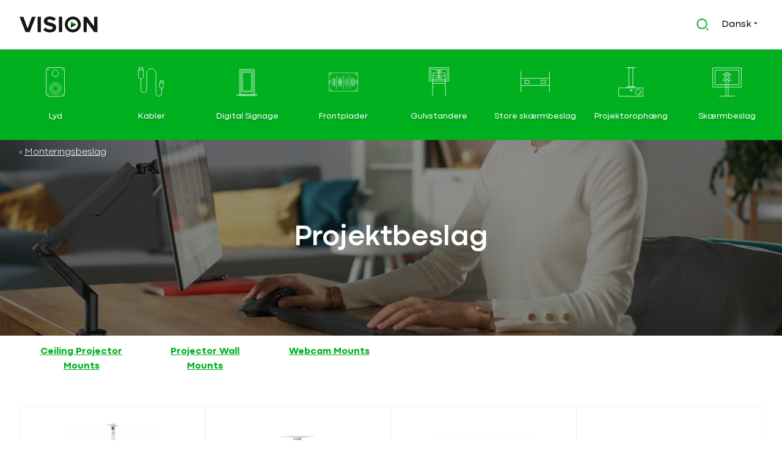

--- FILE ---
content_type: text/html; charset=UTF-8
request_url: https://visionaudiovisual.com/da/cat/projektbeslag
body_size: 10759
content:
<!DOCTYPE html>
<html lang="da">
<head>
<title>  Projektbeslag | Vision Audio Visual</title>
<meta name charset="utf-8">
<meta name http-equiv="x-ua-compatible" content="ie=edge">
<meta name="viewport" content="width=device-width, initial-scale=1, shrink-to-fit=no">
<meta name="csrf-token" content>
<link rel="alternate" hreflang="en" href="https://visionaudiovisual.com/en/cat/projector-mounts">
<meta property="og:locale:alternate" content="en_US">
<link rel="alternate" hreflang="da" href="https://visionaudiovisual.com/da/cat/projektbeslag">
<link rel="alternate" hreflang="nl" href="https://visionaudiovisual.com/nl/cat/projectorbeugels">
<meta property="og:locale:alternate" content="nl_NL">
<link rel="alternate" hreflang="fr" href="https://visionaudiovisual.com/fr/cat/projecteurs">
<meta property="og:locale:alternate" content="fr_FR">
<link rel="alternate" hreflang="de" href="https://visionaudiovisual.com/de/cat/projektorhalterungen">
<meta property="og:locale:alternate" content="de_DE">
<link rel="alternate" hreflang="it" href="https://visionaudiovisual.com/it/cat/supporti-per-proiettori">
<meta property="og:locale:alternate" content="it_IT">
<link rel="alternate" hreflang="pt" href="https://visionaudiovisual.com/pt/cat/suportes-para-projetores">
<meta property="og:locale:alternate" content="pt_PT">
<link rel="alternate" hreflang="es" href="https://visionaudiovisual.com/es/cat/soportes-para-proyectores">
<meta property="og:locale:alternate" content="es_ES">
<meta name="robots" content="max-snippet:-1, max-image-preview:large, max-video-preview:-1, notranslate">
<meta property="og:title" content="Projektbeslag">
<meta property="og:type" content="website">
<meta property="og:url" content="https://visionaudiovisual.com/da/cat/projektbeslag">
<meta name="description" content="List of products in the Projektbeslag category">
<meta property="og:description" content="List of products in the Projektbeslag category">
<meta property="og:locale" content="da_DA">
<meta property="og:site_name" content="Vision Audio Visual">
<meta property="og:locale" content="da">
<link rel="preconnect" href="//files.visionaudiovisual.com">
<link rel="preconnect" href="//ajax.cloudflare.com">
<link rel="preconnect" href="//f.vimeocdn.com">
<link rel="preconnect" href="//i.vimeocdn.com">
<link rel="preconnect" href="//player.vimeo.com">
<link rel="preconnect" href="//little-by-little-elastic.visionaudiovisual.com">
<!-- Livewire Styles --><style >[wire\:loading][wire\:loading], [wire\:loading\.delay][wire\:loading\.delay], [wire\:loading\.inline-block][wire\:loading\.inline-block], [wire\:loading\.inline][wire\:loading\.inline], [wire\:loading\.block][wire\:loading\.block], [wire\:loading\.flex][wire\:loading\.flex], [wire\:loading\.table][wire\:loading\.table], [wire\:loading\.grid][wire\:loading\.grid], [wire\:loading\.inline-flex][wire\:loading\.inline-flex] {display: none;}[wire\:loading\.delay\.none][wire\:loading\.delay\.none], [wire\:loading\.delay\.shortest][wire\:loading\.delay\.shortest], [wire\:loading\.delay\.shorter][wire\:loading\.delay\.shorter], [wire\:loading\.delay\.short][wire\:loading\.delay\.short], [wire\:loading\.delay\.default][wire\:loading\.delay\.default], [wire\:loading\.delay\.long][wire\:loading\.delay\.long], [wire\:loading\.delay\.longer][wire\:loading\.delay\.longer], [wire\:loading\.delay\.longest][wire\:loading\.delay\.longest] {display: none;}[wire\:offline][wire\:offline] {display: none;}[wire\:dirty]:not(textarea):not(input):not(select) {display: none;}:root {--livewire-progress-bar-color: #2299dd;}[x-cloak] {display: none !important;}</style>
<script data-cfasync="false" src="https://cdn.usefathom.com/script.js" data-site="NEZQSDBF" defer></script>
<script type="71dd087735c82ae0447032dd-text/javascript">
(function(c,l,a,r,i,t,y){
    c[a]=c[a]||function(){(c[a].q=c[a].q||[]).push(arguments)};
    t=l.createElement(r);t.async=1;t.src="https://www.clarity.ms/tag/"+i;
    y=l.getElementsByTagName(r)[0];y.parentNode.insertBefore(t,y);
})(window, document, "clarity", "script", "c9eb6g4pij");
</script>
<link rel="preload" as="style" href="https://visionaudiovisual.com/build/assets/app.a95d9829.css" /><link rel="modulepreload" href="https://visionaudiovisual.com/build/assets/app.475ac0b0.js" /><link rel="stylesheet" href="https://visionaudiovisual.com/build/assets/app.a95d9829.css" data-navigate-track="reload" /><script type="71dd087735c82ae0447032dd-module" src="https://visionaudiovisual.com/build/assets/app.475ac0b0.js" data-navigate-track="reload"></script></head>
<body class="font-sans antialiased pb-10 scrollbar scrollbar-thin scrollbar-thumb-gray-400 scrollbar-track-gray-100  environment-production" onbeforeunload="if (!window.__cfRLUnblockHandlers) return false; document.body.classList.add('page-loading');Array.from(document.getElementsByClassName('loading-indicator')).forEach((item)=>{item.classList.add('animate-pulse')})" data-cf-modified-71dd087735c82ae0447032dd-="">

  <h1 class="hidden">  Projektbeslag | Vision Audio Visual</h1>

  <header class="border-b py-4 print:hidden">
    <div x-data="{ activeSearch: false }" class="mx-auto lg:max-w-7xl px-4 sm:px-6 lg:px-8" @active-search.window="activeSearch = (document.body.classList.contains('breakpoint-xs') || document.body.classList.contains('breakpoint-sm')) && $event.detail;">
  <div class="flex items-center h-12">
    <div class="flex-initial mr-2 w-32" :class="{'hidden': activeSearch }">
      <a title="Click to go the frontpage" href="/da">
  <svg class="hover:opacity-75" width="100%" viewBox="0 0 156 32" fill="none" xmlns="http://www.w3.org/2000/svg">
    <path d="M113.313 15.9856H102.406V22.4202L113.313 15.9856Z" fill="#161616"/>
    <path d="M102.406 9.55095V15.9856H113.313L102.406 9.55095Z" fill="#00B01F"/>
    <path d="M11.9748 31.4229L0 0.46167H7.53111L16.1298 24.2957L24.6709 0.46167H32.202L20.2272 31.4229H11.9748Z" fill="#161616"/>
    <path d="M35.9819 31.4229V0.46167H42.5897V31.4229H35.9819Z" fill="#161616"/>
    <path d="M47.5239 27.0658L51.1019 22.0451C53.2949 24.3246 56.6709 26.229 60.9414 26.229C64.5771 26.229 66.3373 24.5554 66.3373 22.7953C66.3373 17.3129 48.505 21.064 48.505 9.43552C48.505 4.27051 52.9486 0 60.2489 0C65.1831 0 69.2516 1.4716 72.3102 4.32822L68.6457 9.14697C66.1353 6.83859 62.7881 5.77097 59.643 5.77097C56.8152 5.77097 55.2282 7.01172 55.2282 8.88728C55.2282 13.8215 73.0027 10.5031 73.0027 22.0739C73.0027 27.7295 68.9631 32 60.5952 32C54.6799 31.9711 50.4094 29.9802 47.5239 27.0658Z" fill="#161616"/>
    <path d="M78.4272 31.4229V0.46167H85.035V31.4229H78.4272Z" fill="#161616"/>
    <path d="M148.949 31.4229L134.175 11.2245V31.4229H127.567V0.46167H134.348L148.689 19.9098V0.46167H155.297V31.4229H148.949Z" fill="#161616"/>
    <path d="M106.301 5.74211C111.957 5.74211 116.544 10.33 116.544 15.9856C116.544 21.6411 111.957 26.229 106.301 26.229C100.645 26.229 96.0575 21.6411 96.0575 15.9856C96.0575 10.33 100.645 5.74211 106.301 5.74211ZM106.301 0C97.4714 0 90.3154 7.156 90.3154 15.9856C90.3154 24.8152 97.4714 31.9712 106.301 31.9712C115.131 31.9712 122.287 24.8152 122.287 15.9856C122.287 7.156 115.131 0 106.301 0Z" fill="#161616"/>
  </svg>
</a>    </div>
        <div class="flex-1" :class="{ 'flex-1': !activeSearch, 'flex-inital': activeSearch }">
    </div>
        <div class="flex-initial md:mr-2" :class="{ 'flex-initial': !activeSearch, 'flex-1': activeSearch }">
      <div wire:snapshot="{&quot;data&quot;:{&quot;language&quot;:[null,{&quot;class&quot;:&quot;App\\Models\\Language&quot;,&quot;key&quot;:2,&quot;s&quot;:&quot;mdl&quot;}],&quot;search&quot;:&quot;&quot;,&quot;search_action&quot;:&quot;https:\/\/visionaudiovisual.com\/da\/search&quot;,&quot;rows&quot;:6,&quot;listeners&quot;:[[&quot;resetSearch&quot;],{&quot;s&quot;:&quot;arr&quot;}],&quot;app_client_slug&quot;:null},&quot;memo&quot;:{&quot;id&quot;:&quot;WYSFEusWDpbWUvQjr7OR&quot;,&quot;name&quot;:&quot;layout.search&quot;,&quot;path&quot;:&quot;da\/cat\/projektbeslag&quot;,&quot;method&quot;:&quot;GET&quot;,&quot;children&quot;:[],&quot;scripts&quot;:[],&quot;assets&quot;:[],&quot;errors&quot;:[],&quot;locale&quot;:&quot;da&quot;},&quot;checksum&quot;:&quot;b1262f4aa3d942b21c91715e833532665a92191b32b93a398130f10f3a2adeb9&quot;}" wire:effects="{&quot;listeners&quot;:[&quot;resetSearch&quot;]}" wire:id="WYSFEusWDpbWUvQjr7OR" class="relative" x-data="{ activeSearch: false, popup: false, timer: null }">

  <div class="flex">
    <div class="flex-1">
      <form action="https://visionaudiovisual.com/da/search" method="get">
        <div class="w-full px-3 py-2 border border-transparent rounded-md flex items-center" @click="popup = true" @click.away="popup = false; activeSearch = false; $dispatch('active-search', activeSearch);" :class="{'border-gray-300 bg-gray-50 opacity-75': activeSearch, 'border-transparent': !activeSearch }" @keyup.escape.window="popup = false; activeSearch = false; $dispatch('active-search', activeSearch);$wire.resetSearch()">
          <div @click="activeSearch = true; popup = true; setTimeout(function () { $refs.searchInput.focus(); }, 150); $dispatch('active-search', activeSearch);" class="cursor-pointer text-green-500">
            <svg width="20" height="20" viewBox="0 0 28 28" fill="none" xmlns="http://www.w3.org/2000/svg">
              <path d="M12.6667 0.666668C19.2907 0.666668 24.6667 6.04267 24.6667 12.6667C24.6667 19.2907 19.2907 24.6667 12.6667 24.6667C6.04275 24.6667 0.666748 19.2907 0.666748 12.6667C0.666748 6.04267 6.04275 0.666668 12.6667 0.666668ZM12.6667 22C17.8227 22 22.0001 17.8227 22.0001 12.6667C22.0001 7.50933 17.8227 3.33333 12.6667 3.33333C7.50941 3.33333 3.33341 7.50933 3.33341 12.6667C3.33341 17.8227 7.50941 22 12.6667 22ZM23.9801 22.0947L27.7521 25.8653L25.8654 27.752L22.0947 23.98L23.9801 22.0947Z" fill="#00B01F"/>
            </svg>
          </div>
          <input x-ref="searchInput" wire:model.live="search" type="text" name="search" class="flex-1 ml-2 appearance-none placeholder-gray-400 bg-gray-50 opacity-75 focus:outline-none shadow-none text-sm w-full" placeholder="Indtast søgeord ..." value="" :class="{ 'hidden': ! activeSearch }" x-cloak>
          <div class="hidden" :class="{ 'hidden': ! activeSearch }">
            <button wire:click="resetSearch" @click="popup = false; activeSearch = false; $dispatch('active-search', activeSearch);" type="button" aria-label="Clear search" class="group flex-initial opacity-75 cursor-pointer">
              <svg class="ml-1 w-4 inline-block group-hover:opacity-100 group-hover:text-red-500" fill="currentColor" fill="currentColor" fill="currentColor" fill="currentColor" xmlns="http://www.w3.org/2000/svg" viewBox="0 0 512 512"><!-- Font Awesome Pro 5.15.3 by @fontawesome - https://fontawesome.com License - https://fontawesome.com/license (Commercial License) --><path d="M256 8C119 8 8 119 8 256s111 248 248 248 248-111 248-248S393 8 256 8zm121.6 313.1c4.7 4.7 4.7 12.3 0 17L338 377.6c-4.7 4.7-12.3 4.7-17 0L256 312l-65.1 65.6c-4.7 4.7-12.3 4.7-17 0L134.4 338c-4.7-4.7-4.7-12.3 0-17l65.6-65-65.6-65.1c-4.7-4.7-4.7-12.3 0-17l39.6-39.6c4.7-4.7 12.3-4.7 17 0l65 65.7 65.1-65.6c4.7-4.7 12.3-4.7 17 0l39.6 39.6c4.7 4.7 4.7 12.3 0 17L312 256l65.6 65.1z"/></svg>            </button>
          </div>
        </div>
      </form>
    </div>
  </div>

  </div>    </div>
            <div class="md:mr-2 flex-initial" :class="{ 'hidden': activeSearch }">
      <div class="relative whitespace-nowrap" x-data="{ popup: false }">
  <button class="cursor-pointer" @click="popup = ! popup">
    <span class="hidden md:inline-block">Dansk</span>
    <span class="inline-block md:hidden uppercase">da</span>
    <div class="inline-block py-1">
      <svg width="6" height="4" viewBox="0 0 6 4" fill="none" xmlns="http://www.w3.org/2000/svg">
        <path d="M0 0.833332L2.91667 3.75L5.83333 0.833332H0Z" fill="#161616"/>
      </svg>
    </div>
  </button>

  <div class="absolute z-10 right-0 transform mt-1 px-2 sm:px-0" @click.outside="popup = false" x-show="popup" x-cloak>
    <div class="rounded-md shadow-md ring-1 ring-black ring-opacity-5 overflow-hidden">
      <div class="relative bg-white p-1 text-sm">
        <ul class="space-y-2 p-2">
                              <li>
            <a href="https://visionaudiovisual.com/en/cat/projector-mounts" class="underline" hreflang="en"> <span class="hidden md:inline-block">English</span>
             <span class="inline-block md:hidden uppercase">en</span>
            </a>
          </li>
                    <li>
            <a href="https://visionaudiovisual.com/nl/cat/projectorbeugels" class="underline" hreflang="nl"> <span class="hidden md:inline-block">Nederlands</span>
             <span class="inline-block md:hidden uppercase">nl</span>
            </a>
          </li>
                    <li>
            <a href="https://visionaudiovisual.com/fr/cat/projecteurs" class="underline" hreflang="fr"> <span class="hidden md:inline-block">Français</span>
             <span class="inline-block md:hidden uppercase">fr</span>
            </a>
          </li>
                    <li>
            <a href="https://visionaudiovisual.com/de/cat/projektorhalterungen" class="underline" hreflang="de"> <span class="hidden md:inline-block">Deutsch</span>
             <span class="inline-block md:hidden uppercase">de</span>
            </a>
          </li>
                    <li>
            <a href="https://visionaudiovisual.com/it/cat/supporti-per-proiettori" class="underline" hreflang="it"> <span class="hidden md:inline-block">Italiano</span>
             <span class="inline-block md:hidden uppercase">it</span>
            </a>
          </li>
                    <li>
            <a href="https://visionaudiovisual.com/pt/cat/suportes-para-projetores" class="underline" hreflang="pt"> <span class="hidden md:inline-block">Português</span>
             <span class="inline-block md:hidden uppercase">pt</span>
            </a>
          </li>
                    <li>
            <a href="https://visionaudiovisual.com/es/cat/soportes-para-proyectores" class="underline" hreflang="es"> <span class="hidden md:inline-block">Español</span>
             <span class="inline-block md:hidden uppercase">es</span>
            </a>
          </li>
                            </ul>
      </div>
    </div>
  </div>
</div>    </div>
        <div x-data="{ showDisplayMenu: false, activeSearch: false }" class="flex-initial flex items-center pl-2 md:hidden" @active-search.window="activeSearch = $event.detail;" :class="{'hidden': activeSearch }">
      <button aria-label="Produkter" type="button" class="text-lg" :class="{ 'text-vision-green-light': showDisplayMenu, 'text-vision-gray': !showDisplayMenu }" @click="showDisplayMenu = !showDisplayMenu; $dispatch('display-menu', showDisplayMenu);">
        <svg class="ml-1 w-3 inline-block" fill="currentColor" xmlns="http://www.w3.org/2000/svg" viewBox="0 0 448 512"><!--! Font Awesome Pro 6.4.0 by @fontawesome - https://fontawesome.com License - https://fontawesome.com/license (Commercial License) Copyright 2023 Fonticons, Inc. --><path d="M0 96C0 78.3 14.3 64 32 64H416c17.7 0 32 14.3 32 32s-14.3 32-32 32H32C14.3 128 0 113.7 0 96zM0 256c0-17.7 14.3-32 32-32H416c17.7 0 32 14.3 32 32s-14.3 32-32 32H32c-17.7 0-32-14.3-32-32zM448 416c0 17.7-14.3 32-32 32H32c-17.7 0-32-14.3-32-32s14.3-32 32-32H416c17.7 0 32 14.3 32 32z"/></svg>      </button>
    </div>
    
      </div>
</div>  </header>

  <main>
        <div x-data="{ show: false }" class="hidden md:block bg-vision-green-light text-white py-4 print:hidden" @document-resize.window="show = !($event.detail.includes('-xs') || $event.detail.includes('-sm'))" @display-menu.window="show = $event.detail;" :class="{ 'hidden': !show }">
  <div class="mx-auto lg:max-w-7xl px-4">
    <ul class="grid grid-rows-2 sm:grid-rows-1 grid-cols-4 sm:grid-cols-8 gap-2 grid-flow-col text-center text-sm">
            <li class="group text-center py-2 border border-vision-green-light hover:border-vision-green-dark rounded-lg">
        <a href="/da/cat/audio" class="block p-1 rounded h-full w-full space-y-4">
          <div class="inline-block transition-opacity duration-500 ease-in-out group-hover:opacity-75">          
            <img src="https://visionaudiovisual.com/build/assets/Icon_Category-Audio.2dc28049.svg" class="h-12" alt="Lyd">
          </div>
          <div class="hidden md:block filter drop-shadow-lg group-hover:underline ">Lyd</div>
        </a>
      </li>
            <li class="group text-center py-2 border border-vision-green-light hover:border-vision-green-dark rounded-lg">
        <a href="/da/cat/cables" class="block p-1 rounded h-full w-full space-y-4">
          <div class="inline-block transition-opacity duration-500 ease-in-out group-hover:opacity-75">          
            <img src="https://visionaudiovisual.com/build/assets/Icon_Category-Cables.3b08d85c.svg" class="h-12" alt="Kabler">
          </div>
          <div class="hidden md:block filter drop-shadow-lg group-hover:underline ">Kabler</div>
        </a>
      </li>
            <li class="group text-center py-2 border border-vision-green-light hover:border-vision-green-dark rounded-lg">
        <a href="/da/cat/digital-signage" class="block p-1 rounded h-full w-full space-y-4">
          <div class="inline-block transition-opacity duration-500 ease-in-out group-hover:opacity-75">          
            <img src="https://visionaudiovisual.com/build/assets/Icon_Category-DigitalSignage.9c808858.svg" class="h-12" alt="Digital Signage">
          </div>
          <div class="hidden md:block filter drop-shadow-lg group-hover:underline ">Digital Signage</div>
        </a>
      </li>
            <li class="group text-center py-2 border border-vision-green-light hover:border-vision-green-dark rounded-lg">
        <a href="/da/cat/faceplates" class="block p-1 rounded h-full w-full space-y-4">
          <div class="inline-block transition-opacity duration-500 ease-in-out group-hover:opacity-75">          
            <img src="https://visionaudiovisual.com/build/assets/Icon_Category-Faceplates.1e3ccc02.svg" class="h-12" alt="Frontplader">
          </div>
          <div class="hidden md:block filter drop-shadow-lg group-hover:underline ">Frontplader</div>
        </a>
      </li>
            <li class="group text-center py-2 border border-vision-green-light hover:border-vision-green-dark rounded-lg">
        <a href="/da/cat/floor-stands-large-display-mounts" class="block p-1 rounded h-full w-full space-y-4">
          <div class="inline-block transition-opacity duration-500 ease-in-out group-hover:opacity-75">          
            <img src="https://visionaudiovisual.com/build/assets/Icon_Category-Floorstands.df5ef7ab.svg" class="h-12" alt="Gulvstandere">
          </div>
          <div class="hidden md:block filter drop-shadow-lg group-hover:underline ">Gulvstandere</div>
        </a>
      </li>
            <li class="group text-center py-2 border border-vision-green-light hover:border-vision-green-dark rounded-lg">
        <a href="/da/cat/large-display-mounts" class="block p-1 rounded h-full w-full space-y-4">
          <div class="inline-block transition-opacity duration-500 ease-in-out group-hover:opacity-75">          
            <img src="https://visionaudiovisual.com/build/assets/Icon_Category-LargeDisplayMounts.23efd877.svg" class="h-12" alt="Store skærmbeslag">
          </div>
          <div class="hidden md:block filter drop-shadow-lg group-hover:underline ">Store skærmbeslag</div>
        </a>
      </li>
            <li class="group text-center py-2 border border-vision-green-light hover:border-vision-green-dark rounded-lg">
        <a href="/da/cat/projector-mounts" class="block p-1 rounded h-full w-full space-y-4">
          <div class="inline-block transition-opacity duration-500 ease-in-out group-hover:opacity-75">          
            <img src="https://visionaudiovisual.com/build/assets/Icon_Category-ProjectorMounts.1f4e0f37.svg" class="h-12" alt="Projektorophæng">
          </div>
          <div class="hidden md:block filter drop-shadow-lg group-hover:underline ">Projektorophæng</div>
        </a>
      </li>
            <li class="group text-center py-2 border border-vision-green-light hover:border-vision-green-dark rounded-lg">
        <a href="/da/cat/monitor-mounts" class="block p-1 rounded h-full w-full space-y-4">
          <div class="inline-block transition-opacity duration-500 ease-in-out group-hover:opacity-75">          
            <img src="https://visionaudiovisual.com/build/assets/Icon_Category-MonitorMounts.596adad0.svg" class="h-12" alt="Skærmbeslag">
          </div>
          <div class="hidden md:block filter drop-shadow-lg group-hover:underline ">Skærmbeslag</div>
        </a>
      </li>
          </ul>
  </div>
</div>    
    

<div>
  <div wire:snapshot="{&quot;data&quot;:{&quot;language&quot;:[null,{&quot;class&quot;:&quot;App\\Models\\Language&quot;,&quot;key&quot;:2,&quot;s&quot;:&quot;mdl&quot;}],&quot;locale&quot;:null,&quot;appClient&quot;:null,&quot;category&quot;:[null,{&quot;class&quot;:&quot;App\\Models\\Category&quot;,&quot;key&quot;:9,&quot;s&quot;:&quot;mdl&quot;}],&quot;isApp&quot;:false,&quot;is_cable_category&quot;:false,&quot;is_mount_category&quot;:true,&quot;attribute_options&quot;:[[],{&quot;s&quot;:&quot;arr&quot;}],&quot;dropdown_options&quot;:[{&quot;vesa&quot;:[[],{&quot;s&quot;:&quot;arr&quot;}]},{&quot;s&quot;:&quot;arr&quot;}],&quot;disabled_options&quot;:[[],{&quot;s&quot;:&quot;arr&quot;}],&quot;applied_filters&quot;:[[],{&quot;s&quot;:&quot;arr&quot;}],&quot;connector_a&quot;:&quot;all&quot;,&quot;connector_b&quot;:&quot;all&quot;,&quot;length&quot;:&quot;all&quot;,&quot;colour&quot;:&quot;all&quot;,&quot;vesa&quot;:&quot;all&quot;,&quot;search&quot;:&quot;&quot;,&quot;is_searching&quot;:false,&quot;hideHeader&quot;:false,&quot;listeners&quot;:[[&quot;search&quot;,&quot;resetSearch&quot;],{&quot;s&quot;:&quot;arr&quot;}],&quot;app_client_slug&quot;:null,&quot;cable_connector_options&quot;:[[],{&quot;s&quot;:&quot;arr&quot;}],&quot;rows&quot;:16,&quot;paginators&quot;:[{&quot;page&quot;:1},{&quot;s&quot;:&quot;arr&quot;}]},&quot;memo&quot;:{&quot;id&quot;:&quot;87xeD8rKJoRHarOLDhSs&quot;,&quot;name&quot;:&quot;product.search&quot;,&quot;path&quot;:&quot;da\/cat\/projektbeslag&quot;,&quot;method&quot;:&quot;GET&quot;,&quot;children&quot;:[],&quot;scripts&quot;:[],&quot;assets&quot;:[],&quot;errors&quot;:[],&quot;locale&quot;:&quot;da&quot;},&quot;checksum&quot;:&quot;7344ab6f4678f6c4aeef87d418d0f0a02321e06d4eeceaa13f845585abfee9ce&quot;}" wire:effects="{&quot;url&quot;:{&quot;connector_a&quot;:{&quot;as&quot;:&quot;connector_a&quot;,&quot;use&quot;:&quot;push&quot;,&quot;alwaysShow&quot;:false,&quot;except&quot;:&quot;all&quot;},&quot;connector_b&quot;:{&quot;as&quot;:&quot;connector_b&quot;,&quot;use&quot;:&quot;push&quot;,&quot;alwaysShow&quot;:false,&quot;except&quot;:&quot;all&quot;},&quot;length&quot;:{&quot;as&quot;:&quot;length&quot;,&quot;use&quot;:&quot;push&quot;,&quot;alwaysShow&quot;:false,&quot;except&quot;:&quot;all&quot;},&quot;colour&quot;:{&quot;as&quot;:&quot;colour&quot;,&quot;use&quot;:&quot;push&quot;,&quot;alwaysShow&quot;:false,&quot;except&quot;:&quot;all&quot;},&quot;vesa&quot;:{&quot;as&quot;:&quot;vesa&quot;,&quot;use&quot;:&quot;push&quot;,&quot;alwaysShow&quot;:false,&quot;except&quot;:&quot;all&quot;},&quot;locale&quot;:{&quot;as&quot;:&quot;locale&quot;,&quot;use&quot;:&quot;push&quot;,&quot;alwaysShow&quot;:false,&quot;except&quot;:null},&quot;paginators.page&quot;:{&quot;as&quot;:&quot;page&quot;,&quot;use&quot;:&quot;push&quot;,&quot;alwaysShow&quot;:false,&quot;except&quot;:null}},&quot;listeners&quot;:[&quot;search&quot;,&quot;resetSearch&quot;]}" wire:id="87xeD8rKJoRHarOLDhSs">
      <div class="product-search-header-image bg-vision-green-dark text-white   bg-cover h-40 lg:h-80 bg-bottom   ">
    <div class="m-auto relative lg:max-w-7xl px-1 sm:px-6 lg:px-8  h-full flex  flex-col    ">
            <div class="absolute top-1 f-full z-10">
        <ul class="space-x-2">
                <li class="inline-block cursor-pointer text-xs sm:text-base">
          <a href="https://visionaudiovisual.com/da/cat/mounts" class="group font-light block p-1 hover:opacity-75">
            <span class="-ml-1"><svg class="w-1 inline-block" fill="currentColor" xmlns="http://www.w3.org/2000/svg" viewBox="0 0 256 512"><!--! Font Awesome Pro 6.4.0 by @fontawesome - https://fontawesome.com License - https://fontawesome.com/license (Commercial License) Copyright 2023 Fonticons, Inc. --><path d="M34.2 261.6c-1.3-1.4-2.2-3.5-2.2-5.6s.8-4.2 2.2-5.6L147.7 130.2c1.3-1.4 3.2-2.2 5.2-2.2c3.9 0 7.1 3.2 7.1 7.1l0 241.7c0 3.9-3.2 7.1-7.1 7.1c-2 0-3.8-.8-5.2-2.2L34.2 261.6zm-23.3 22L124.4 403.7c7.4 7.8 17.7 12.3 28.4 12.3c21.6 0 39.1-17.5 39.1-39.1l0-241.7c0-21.6-17.5-39.1-39.1-39.1c-10.8 0-21.1 4.4-28.5 12.3L10.9 228.4C3.9 235.9 0 245.8 0 256s3.9 20.1 10.9 27.6z"/></svg></span>
            <span class="underline group-hover:no-underline">
              Monteringsbeslag
            </span>
          </a>
        </li>
                </ul>
      </div>
      
            
      <div class="flex-1"></div> 

      <div class="flex-inital relative pt-8 sm:py-16">

        <h1 class="font-medium text-center z-0 text-3xl lg:text-5xl">
          Projektbeslag
        </h1>

                          
              </div>
      <div class="flex-1"></div>
    </div>
  </div>

   
  <style type="text/css">
    .product-search-header-image {
      background-image: url(https://visionaudiovisual.com/build/assets/Header-DeskMounts-Mobile.3abcff06.jpg);
    }

    @media (min-width: 768px) {
      .product-search-header-image {
        background-image: url(https://visionaudiovisual.com/build/assets/Header-DeskMounts.15391be8.jpg);
      }
    }
  </style>
  
    <div x-data="{ showCategories: true }" x-on:document-resize.window="showCategories = !(event.detail === 'breakpoint-xs');" class="mx-auto lg:max-w-7xl">
    <div class="flex sm:hidden mt-1">
      <div class="flex-1"></div>
      <button class="flex-initial rounded text-xs sm:text-base text-vision-green-light p-1 mx-1" @click="showCategories = !showCategories">
        <svg class="ml-1 w-3 inline-block" fill="currentColor" xmlns="http://www.w3.org/2000/svg" viewBox="0 0 512 512"><!--! Font Awesome Pro 6.4.0 by @fontawesome - https://fontawesome.com License - https://fontawesome.com/license (Commercial License) Copyright 2023 Fonticons, Inc. --><path d="M3.9 54.9C10.5 40.9 24.5 32 40 32H472c15.5 0 29.5 8.9 36.1 22.9s4.6 30.5-5.2 42.5L320 320.9V448c0 12.1-6.8 23.2-17.7 28.6s-23.8 4.3-33.5-3l-64-48c-8.1-6-12.8-15.5-12.8-25.6V320.9L9 97.3C-.7 85.4-2.8 68.8 3.9 54.9z"/></svg> Filtrer Projektbeslag (14)
      </button>
    </div>

    <div class="px-0 sm:px-2 lg:px-8" id="category-listing" :class="{ 'hidden': !showCategories }">
              <div class="text-center">
          <ul class="sm:grid sm:grid-cols-4 lg:grid-cols-6">
                                  <li class="inline-block cursor-pointer p-2 text-xs sm:text-base  ">
  <a href="https://visionaudiovisual.com/da/cat/projektbeslag" class="group font-semibold block p-1 border-2 rounded hover:bg-gray-50 text-vision-green-light border-transparent">
        <span class="underline group-hover:no-underline">
      Ceiling Projector Mounts
    </span>
  </a>
</li>                        <li class="inline-block cursor-pointer p-2 text-xs sm:text-base  ">
  <a href="https://visionaudiovisual.com/da/cat/projektor-v%C3%A6gbeslag" class="group font-semibold block p-1 border-2 rounded hover:bg-gray-50 text-vision-green-light border-transparent">
        <span class="underline group-hover:no-underline">
      Projector Wall Mounts
    </span>
  </a>
</li>                        <li class="inline-block cursor-pointer p-2 text-xs sm:text-base  ">
  <a href="https://visionaudiovisual.com/da/cat/beslag-til-webcam" class="group font-semibold block p-1 border-2 rounded hover:bg-gray-50 text-vision-green-light border-transparent">
        <span class="underline group-hover:no-underline">
      Webcam Mounts
    </span>
  </a>
</li>                                </ul>
        </div>
            </div>
  </div>
      

  <div class="space-y-4">

     
    
          
      <div class="mx-auto lg:max-w-7xl py-2  px-1 sm:px-6 lg:px-8 space-y-4  ">
        <div class="flex space-x-1 md:space-x-4 items-center">
          <div class="flex-1">
                                                    </div>
          
                  </div>

        <script type="71dd087735c82ae0447032dd-text/javascript">
          var disabled_options = [];

          window.addEventListener('update-disabled-options', event => {
            disabled_options = event.detail.options;
            applyDisabledOptions(disabled_options);  
          });

          function applyDisabledOptions(disabled_options) {
            for (let cat_slug in disabled_options) {
              var select = document.querySelector('[name="'+cat_slug+'"]');

              if (select !== null) {
                select.querySelectorAll('option').forEach(function(option) {
                  option.disabled = false;
                  option.style.display = '';
                });

                for (let i in disabled_options[cat_slug]) {
                  var option = select.querySelector('[value="'+disabled_options[cat_slug][i]+'"]');
                  option.disabled = true;
                  option.style.display = 'none';
                }

                if (select.selectedIndex < 0) {
                  select.selectedIndex = Array.from(select.options).map(e => e.value).indexOf(select.getAttribute('data-selected'));
                }
              }
            }
          }

          applyDisabledOptions(disabled_options);
          
        </script>

      </div>
          
    <div class="mx-auto lg:max-w-7xl  px-4 sm:px-6 lg:px-8  ">

      <div wire:loading.block class="text-2xl text-center space-x-4 my-4">
        <svg class="w-6 h-6 inline-block animate-spin" fill="currentColor" xmlns="http://www.w3.org/2000/svg" viewBox="0 0 512 512"><!--! Font Awesome Pro 6.4.0 by @fontawesome - https://fontawesome.com License - https://fontawesome.com/license (Commercial License) Copyright 2023 Fonticons, Inc. --><path d="M304 48a48 48 0 1 0 -96 0 48 48 0 1 0 96 0zm0 416a48 48 0 1 0 -96 0 48 48 0 1 0 96 0zM48 304a48 48 0 1 0 0-96 48 48 0 1 0 0 96zm464-48a48 48 0 1 0 -96 0 48 48 0 1 0 96 0zM142.9 437A48 48 0 1 0 75 369.1 48 48 0 1 0 142.9 437zm0-294.2A48 48 0 1 0 75 75a48 48 0 1 0 67.9 67.9zM369.1 437A48 48 0 1 0 437 369.1 48 48 0 1 0 369.1 437z"/></svg><span>Loading results...</span>
      </div>

              
        <div class="pt-2 sm:pb-4">
                      <ul class="grid grid-cols-1 sm:grid-cols-2 md:grid-cols-3 lg:grid-cols-4">
                          <li wire:key="product-179" class="border border-gray-100 hover:border-gray-300 p-2 md:p-4" data-primary-image-id="12940">
  <a href="/da/product/tm-1200" class="sm:block flex group space-x-6 sm:space-x-0 rounded border border-white cursor-pointer p-2"  >
    <div class="flex-initial w-24 sm:w-auto mb-4">
      <picture>
                  <source type="image/webp" srcset="https://files.visionaudiovisual.com/products/TM-1200/images/TM-1200_menu.png.webp?transform&w=150&h=150&fit=fill 150w">
          <source type="image/png" srcset="https://files.visionaudiovisual.com/products/TM-1200/images/TM-1200_menu.png?transform&w=150&h=150&fit=fill 150w">
          <img src="https://files.visionaudiovisual.com/products/TM-1200/images/TM-1200_menu.png?transform&w=150&h=150&fit=fill" width="150" height="150" class="m-auto" alt="An image showing Universelt loftbeslag til projektor">
              </picture>
    </div>
    <div class="flex-1 ml-4 sm:ml-0">
      <div class="sm:text-center font-bold text-vision-gray group-hover:text-vision-green-dark">
        Universelt loftbeslag til projektor
      </div>
      <div class="sm:text-center text-vision-gray text-xs">
                <div class="mb-1">
                                                        <div>
                <span>Stock: 277</span>
              </div>
                              </div>
        <div>
          TM-1200
        </div>
                <div>SAP: 1562435</div>
              </div>
          </div>
  </a>
</li>                          <li wire:key="product-180" class="border border-gray-100 hover:border-gray-300 p-2 md:p-4" data-primary-image-id="233908">
  <a href="/da/product/tm-tele" class="sm:block flex group space-x-6 sm:space-x-0 rounded border border-white cursor-pointer p-2"  >
    <div class="flex-initial w-24 sm:w-auto mb-4">
      <picture>
                  <source type="image/webp" srcset="https://files.visionaudiovisual.com/products/TM-TELE/images/TM-TELEv2 angle short.jpg.webp?transform&w=150&h=150&fit=fill 150w">
          <source type="image/jpeg" srcset="https://files.visionaudiovisual.com/products/TM-TELE/images/TM-TELEv2 angle short.jpg?transform&w=150&h=150&fit=fill 150w">
          <img src="https://files.visionaudiovisual.com/products/TM-TELE/images/TM-TELEv2 angle short.jpg?transform&w=150&h=150&fit=fill" width="150" height="150" class="m-auto" alt="An image showing Projektor teleskopisk loftmonteringsbeslag">
              </picture>
    </div>
    <div class="flex-1 ml-4 sm:ml-0">
      <div class="sm:text-center font-bold text-vision-gray group-hover:text-vision-green-dark">
        Projektor teleskopisk loftmonteringsbeslag
      </div>
      <div class="sm:text-center text-vision-gray text-xs">
                <div class="mb-1">
                                                        <div>
                <span>Stock: 429</span>
              </div>
                              </div>
        <div>
          TM-TELE
        </div>
                <div>SAP: 2418655</div>
              </div>
          </div>
  </a>
</li>                          <li wire:key="product-181" class="border border-gray-100 hover:border-gray-300 p-2 md:p-4" data-primary-image-id="509">
  <a href="/da/product/tm-cc" class="sm:block flex group space-x-6 sm:space-x-0 rounded border border-white cursor-pointer p-2"  >
    <div class="flex-initial w-24 sm:w-auto mb-4">
      <picture>
                  <source type="image/webp" srcset="https://files.visionaudiovisual.com/products/TM-CC/images/TM-CCv2.jpg.webp?transform&w=150&h=150&fit=fill 150w">
          <source type="image/jpeg" srcset="https://files.visionaudiovisual.com/products/TM-CC/images/TM-CCv2.jpg?transform&w=150&h=150&fit=fill 150w">
          <img src="https://files.visionaudiovisual.com/products/TM-CC/images/TM-CCv2.jpg?transform&w=150&h=150&fit=fill" width="150" height="150" class="m-auto" alt="An image showing sammenkoblet loftbeslag">
              </picture>
    </div>
    <div class="flex-1 ml-4 sm:ml-0">
      <div class="sm:text-center font-bold text-vision-gray group-hover:text-vision-green-dark">
        sammenkoblet loftbeslag
      </div>
      <div class="sm:text-center text-vision-gray text-xs">
                <div class="mb-1">
                                                        <div>
                <span>Stock: 898</span>
              </div>
                              </div>
        <div>
          TM-CC
        </div>
                <div>SAP: 1932372</div>
              </div>
          </div>
  </a>
</li>                          <li wire:key="product-185" class="border border-gray-100 hover:border-gray-300 p-2 md:p-4" data-primary-image-id="12970">
  <a href="/da/product/tm-st2" class="sm:block flex group space-x-6 sm:space-x-0 rounded border border-white cursor-pointer p-2"  >
    <div class="flex-initial w-24 sm:w-auto mb-4">
      <picture>
                  <source type="image/webp" srcset="https://files.visionaudiovisual.com/products/TM-ST2/images/TM-ST2v2.jpg.webp?transform&w=150&h=150&fit=fill 150w">
          <source type="image/jpeg" srcset="https://files.visionaudiovisual.com/products/TM-ST2/images/TM-ST2v2.jpg?transform&w=150&h=150&fit=fill 150w">
          <img src="https://files.visionaudiovisual.com/products/TM-ST2/images/TM-ST2v2.jpg?transform&w=150&h=150&fit=fill" width="150" height="150" class="m-auto" alt="An image showing Vægbeslag til kort projektionsafstand">
              </picture>
    </div>
    <div class="flex-1 ml-4 sm:ml-0">
      <div class="sm:text-center font-bold text-vision-gray group-hover:text-vision-green-dark">
        Vægbeslag til kort projektionsafstand
      </div>
      <div class="sm:text-center text-vision-gray text-xs">
                <div class="mb-1">
                      <div class="my-2">
              <span class="bg-red-500 uppercase rounded-md p-1 text-white font-medium whitespace-no-wrap">Levetid</span>
            </div>
                                                        <div>
                <span>Stock: 66</span>
              </div>
                              </div>
        <div>
          TM-ST2
        </div>
                <div>SAP: 2775928</div>
              </div>
          </div>
  </a>
</li>                        </ul>
                  </div>
                  </div>
  </div>
</div>
</div>

  </main>


    <footer>
    <h2 class="hidden">Navigation</h2>

<div class="mx-auto lg:max-w-7xl mt-4 sm:mt-16 px-4 sm:px-6 lg:px-8 print:hidden">
  <div class="md:grid grid-cols-5 grid-rows-1 gap-8">
    <div class="space-y-4">
      <div class="w-32 space-y-4 m-auto">
        <div>
          <a title="Click to go the frontpage" href="/da">
  <svg class="hover:opacity-75" width="100%" viewBox="0 0 156 32" fill="none" xmlns="http://www.w3.org/2000/svg">
    <path d="M113.313 15.9856H102.406V22.4202L113.313 15.9856Z" fill="#161616"/>
    <path d="M102.406 9.55095V15.9856H113.313L102.406 9.55095Z" fill="#00B01F"/>
    <path d="M11.9748 31.4229L0 0.46167H7.53111L16.1298 24.2957L24.6709 0.46167H32.202L20.2272 31.4229H11.9748Z" fill="#161616"/>
    <path d="M35.9819 31.4229V0.46167H42.5897V31.4229H35.9819Z" fill="#161616"/>
    <path d="M47.5239 27.0658L51.1019 22.0451C53.2949 24.3246 56.6709 26.229 60.9414 26.229C64.5771 26.229 66.3373 24.5554 66.3373 22.7953C66.3373 17.3129 48.505 21.064 48.505 9.43552C48.505 4.27051 52.9486 0 60.2489 0C65.1831 0 69.2516 1.4716 72.3102 4.32822L68.6457 9.14697C66.1353 6.83859 62.7881 5.77097 59.643 5.77097C56.8152 5.77097 55.2282 7.01172 55.2282 8.88728C55.2282 13.8215 73.0027 10.5031 73.0027 22.0739C73.0027 27.7295 68.9631 32 60.5952 32C54.6799 31.9711 50.4094 29.9802 47.5239 27.0658Z" fill="#161616"/>
    <path d="M78.4272 31.4229V0.46167H85.035V31.4229H78.4272Z" fill="#161616"/>
    <path d="M148.949 31.4229L134.175 11.2245V31.4229H127.567V0.46167H134.348L148.689 19.9098V0.46167H155.297V31.4229H148.949Z" fill="#161616"/>
    <path d="M106.301 5.74211C111.957 5.74211 116.544 10.33 116.544 15.9856C116.544 21.6411 111.957 26.229 106.301 26.229C100.645 26.229 96.0575 21.6411 96.0575 15.9856C96.0575 10.33 100.645 5.74211 106.301 5.74211ZM106.301 0C97.4714 0 90.3154 7.156 90.3154 15.9856C90.3154 24.8152 97.4714 31.9712 106.301 31.9712C115.131 31.9712 122.287 24.8152 122.287 15.9856C122.287 7.156 115.131 0 106.301 0Z" fill="#161616"/>
  </svg>
</a>        </div>

        <div class="grid grid-cols-3 sm:text-left">
  <div class="text-center">
    <div class="inline-block">
      <a href="https://www.linkedin.com/company/vision-audio-visual/" target="_blank" rel="noopener" title="Vision Audio Visual LinkedIn">
        <svg class="w-4 inline-block" fill="currentColor" xmlns="http://www.w3.org/2000/svg" viewBox="0 0 448 512"><!--! Font Awesome Pro 6.4.0 by @fontawesome - https://fontawesome.com License - https://fontawesome.com/license (Commercial License) Copyright 2023 Fonticons, Inc. --><path d="M416 32H31.9C14.3 32 0 46.5 0 64.3v383.4C0 465.5 14.3 480 31.9 480H416c17.6 0 32-14.5 32-32.3V64.3c0-17.8-14.4-32.3-32-32.3zM135.4 416H69V202.2h66.5V416zm-33.2-243c-21.3 0-38.5-17.3-38.5-38.5S80.9 96 102.2 96c21.2 0 38.5 17.3 38.5 38.5 0 21.3-17.2 38.5-38.5 38.5zm282.1 243h-66.4V312c0-24.8-.5-56.7-34.5-56.7-34.6 0-39.9 27-39.9 54.9V416h-66.4V202.2h63.7v29.2h.9c8.9-16.8 30.6-34.5 62.9-34.5 67.2 0 79.7 44.3 79.7 101.9V416z"/></svg>      </a>
    </div>
  </div>
  <div class="text-center">
    <div class="inline-block">
      <a href="https://twitter.com/VisionAV" target="_blank" rel="noopener" title="Vision Audio Visual Twitter">
        <svg class="w-4 inline-block" fill="currentColor" xmlns="http://www.w3.org/2000/svg" viewBox="0 0 512 512"><!--! Font Awesome Pro 6.4.0 by @fontawesome - https://fontawesome.com License - https://fontawesome.com/license (Commercial License) Copyright 2023 Fonticons, Inc. --><path d="M459.37 151.716c.325 4.548.325 9.097.325 13.645 0 138.72-105.583 298.558-298.558 298.558-59.452 0-114.68-17.219-161.137-47.106 8.447.974 16.568 1.299 25.34 1.299 49.055 0 94.213-16.568 130.274-44.832-46.132-.975-84.792-31.188-98.112-72.772 6.498.974 12.995 1.624 19.818 1.624 9.421 0 18.843-1.3 27.614-3.573-48.081-9.747-84.143-51.98-84.143-102.985v-1.299c13.969 7.797 30.214 12.67 47.431 13.319-28.264-18.843-46.781-51.005-46.781-87.391 0-19.492 5.197-37.36 14.294-52.954 51.655 63.675 129.3 105.258 216.365 109.807-1.624-7.797-2.599-15.918-2.599-24.04 0-57.828 46.782-104.934 104.934-104.934 30.213 0 57.502 12.67 76.67 33.137 23.715-4.548 46.456-13.32 66.599-25.34-7.798 24.366-24.366 44.833-46.132 57.827 21.117-2.273 41.584-8.122 60.426-16.243-14.292 20.791-32.161 39.308-52.628 54.253z"/></svg>      </a>
    </div>
  </div>
  <div class="text-center">
    <div class="inline-block">
      <a href="https://www.instagram.com/vision_av/" title="Vision Audio Visual Instagram" target="_blank" rel="noopener" title="Instagram">
        <svg class="w-4 inline-block" fill="currentColor" xmlns="http://www.w3.org/2000/svg" viewBox="0 0 448 512"><!--! Font Awesome Pro 6.4.0 by @fontawesome - https://fontawesome.com License - https://fontawesome.com/license (Commercial License) Copyright 2023 Fonticons, Inc. --><path d="M224.1 141c-63.6 0-114.9 51.3-114.9 114.9s51.3 114.9 114.9 114.9S339 319.5 339 255.9 287.7 141 224.1 141zm0 189.6c-41.1 0-74.7-33.5-74.7-74.7s33.5-74.7 74.7-74.7 74.7 33.5 74.7 74.7-33.6 74.7-74.7 74.7zm146.4-194.3c0 14.9-12 26.8-26.8 26.8-14.9 0-26.8-12-26.8-26.8s12-26.8 26.8-26.8 26.8 12 26.8 26.8zm76.1 27.2c-1.7-35.9-9.9-67.7-36.2-93.9-26.2-26.2-58-34.4-93.9-36.2-37-2.1-147.9-2.1-184.9 0-35.8 1.7-67.6 9.9-93.9 36.1s-34.4 58-36.2 93.9c-2.1 37-2.1 147.9 0 184.9 1.7 35.9 9.9 67.7 36.2 93.9s58 34.4 93.9 36.2c37 2.1 147.9 2.1 184.9 0 35.9-1.7 67.7-9.9 93.9-36.2 26.2-26.2 34.4-58 36.2-93.9 2.1-37 2.1-147.8 0-184.8zM398.8 388c-7.8 19.6-22.9 34.7-42.6 42.6-29.5 11.7-99.5 9-132.1 9s-102.7 2.6-132.1-9c-19.6-7.8-34.7-22.9-42.6-42.6-11.7-29.5-9-99.5-9-132.1s-2.6-102.7 9-132.1c7.8-19.6 22.9-34.7 42.6-42.6 29.5-11.7 99.5-9 132.1-9s102.7-2.6 132.1 9c19.6 7.8 34.7 22.9 42.6 42.6 11.7 29.5 9 99.5 9 132.1s2.7 102.7-9 132.1z"/></svg>      </a>
    </div>
  </div>
  <div class="text-center hidden">
    <div class="inline-block">
      <a href="https://www.facebook.com/" target="_blank" rel="noopener" title="Vision Audio Visual Facebook">
        <svg class="w-4 inline-block" fill="currentColor" xmlns="http://www.w3.org/2000/svg" viewBox="0 0 512 512"><!--! Font Awesome Pro 6.4.0 by @fontawesome - https://fontawesome.com License - https://fontawesome.com/license (Commercial License) Copyright 2023 Fonticons, Inc. --><path d="M504 256C504 119 393 8 256 8S8 119 8 256c0 123.78 90.69 226.38 209.25 245V327.69h-63V256h63v-54.64c0-62.15 37-96.48 93.67-96.48 27.14 0 55.52 4.84 55.52 4.84v61h-31.28c-30.8 0-40.41 19.12-40.41 38.73V256h68.78l-11 71.69h-57.78V501C413.31 482.38 504 379.78 504 256z"/></svg>      </a>
    </div>
  </div>
</div>      </div>

      <div class="text-center text-sm font-light">© 2026 Vision Audio Visual</div>

      <div class="text-center text-vision-gray text-xs">
        Beslag, forbindelsesmuligheder og Audio-produkter til professionelle AV-installatører      </div>
    </div>

    <div class="md:hidden">
      <h3 class="font-bold font-base py-4 md:pt-0">Produkter</h3>
      <ul class="space-y-2">
                  <li>
            <a href="/da/cat/audio" class="hover:opacity-75 hover:underline focus:outline-black transition-opacity duration-500 ease-in-out">
              Lyd            </a>
          </li>
                  <li>
            <a href="/da/cat/cables" class="hover:opacity-75 hover:underline focus:outline-black transition-opacity duration-500 ease-in-out">
              Kabler            </a>
          </li>
                  <li>
            <a href="/da/cat/digital-signage" class="hover:opacity-75 hover:underline focus:outline-black transition-opacity duration-500 ease-in-out">
              Digital Signage            </a>
          </li>
                  <li>
            <a href="/da/cat/faceplates" class="hover:opacity-75 hover:underline focus:outline-black transition-opacity duration-500 ease-in-out">
              Frontplader            </a>
          </li>
                  <li>
            <a href="/da/cat/floor-stands-large-display-mounts" class="hover:opacity-75 hover:underline focus:outline-black transition-opacity duration-500 ease-in-out">
              Gulvstandere            </a>
          </li>
                  <li>
            <a href="/da/cat/large-display-mounts" class="hover:opacity-75 hover:underline focus:outline-black transition-opacity duration-500 ease-in-out">
              Store skærmbeslag            </a>
          </li>
                  <li>
            <a href="/da/cat/projector-mounts" class="hover:opacity-75 hover:underline focus:outline-black transition-opacity duration-500 ease-in-out">
              Projektorophæng            </a>
          </li>
                  <li>
            <a href="/da/cat/monitor-mounts" class="hover:opacity-75 hover:underline focus:outline-black transition-opacity duration-500 ease-in-out">
              Skærmbeslag            </a>
          </li>
              </ul>
    </div>

    <div>
      <h3 class="font-bold font-base py-4 md:pt-0">Selskab</h3>
      <ul class="space-y-2">
      <li>
      <a href="/da/about-us" class="hover:opacity-75 group focus:outline-black transition-opacity duration-500 ease-in-out" >
        <span class="group-hover:underline">Om os</span>
              </a>
    </li>
      <li>
      <a href="/da/warranty" class="hover:opacity-75 group focus:outline-black transition-opacity duration-500 ease-in-out" >
        <span class="group-hover:underline">Livslang garanti</span>
              </a>
    </li>
      <li>
      <a href="/da/resellers" class="hover:opacity-75 group focus:outline-black transition-opacity duration-500 ease-in-out" >
        <span class="group-hover:underline">Hvor kan du købe</span>
              </a>
    </li>
      <li>
      <a href="/da/distributors" class="hover:opacity-75 group focus:outline-black transition-opacity duration-500 ease-in-out" >
        <span class="group-hover:underline">Distributører</span>
              </a>
    </li>
      <li>
      <a href="/da/contact-us" class="hover:opacity-75 group focus:outline-black transition-opacity duration-500 ease-in-out" >
        <span class="group-hover:underline">kontakt-os</span>
              </a>
    </li>
  </ul>    </div>
    <div>
      <h3 class="font-bold font-base py-4 md:pt-0">Ressourcer</h3>
      <ul class="space-y-2">
      <li>
      <a href="/da/faceplate-configurator" class="hover:opacity-75 group focus:outline-black transition-opacity duration-500 ease-in-out" >
        <span class="group-hover:underline">Frontpladekonfigurator</span>
              </a>
    </li>
      <li>
      <a href="/da/mount-finder" class="hover:opacity-75 group focus:outline-black transition-opacity duration-500 ease-in-out" >
        <span class="group-hover:underline">Beslagfinder</span>
              </a>
    </li>
      <li>
      <a href="/da/cat/cables" class="hover:opacity-75 group focus:outline-black transition-opacity duration-500 ease-in-out" >
        <span class="group-hover:underline">Kabelfinder</span>
              </a>
    </li>
      <li>
      <a href="/da/training" class="hover:opacity-75 group focus:outline-black transition-opacity duration-500 ease-in-out" >
        <span class="group-hover:underline">Træning</span>
              </a>
    </li>
      <li>
      <a href="https://vav.link/catalogue" class="hover:opacity-75 group focus:outline-black transition-opacity duration-500 ease-in-out"  target="_blank" rel="noopener" >
        <span class="group-hover:underline">Catalogue</span>
                <div class="inline-block">
          <svg class="w-2" fill="currentColor" fill="currentColor" fill="currentColor" fill="currentColor" xmlns="http://www.w3.org/2000/svg" viewBox="0 0 448 512"><!-- Font Awesome Pro 5.15.3 by @fontawesome - https://fontawesome.com License - https://fontawesome.com/license (Commercial License) --><path d="M448 80v352c0 26.51-21.49 48-48 48H48c-26.51 0-48-21.49-48-48V80c0-26.51 21.49-48 48-48h352c26.51 0 48 21.49 48 48zm-64 47.111C384 109.929 370.071 96 352.889 96H220.667c-12.887 0-23.333 10.447-23.333 23.334v14.904c0 13.138 10.843 23.686 23.976 23.324l56.002-1.588L69.908 361.908c-7.858 7.802-7.88 20.504-.05 28.334l19.899 19.899c7.83 7.83 20.532 7.808 28.334-.05l205.935-207.404-1.588 56.003c-.362 13.133 10.186 23.976 23.324 23.976h14.904c12.887 0 23.334-10.447 23.334-23.333V127.111z"/></svg>        </div>
              </a>
    </li>
      <li>
      <a href="https://vav.link/images" class="hover:opacity-75 group focus:outline-black transition-opacity duration-500 ease-in-out"  target="_blank" rel="noopener" >
        <span class="group-hover:underline">Product Images</span>
                <div class="inline-block">
          <svg class="w-2" fill="currentColor" fill="currentColor" fill="currentColor" fill="currentColor" xmlns="http://www.w3.org/2000/svg" viewBox="0 0 448 512"><!-- Font Awesome Pro 5.15.3 by @fontawesome - https://fontawesome.com License - https://fontawesome.com/license (Commercial License) --><path d="M448 80v352c0 26.51-21.49 48-48 48H48c-26.51 0-48-21.49-48-48V80c0-26.51 21.49-48 48-48h352c26.51 0 48 21.49 48 48zm-64 47.111C384 109.929 370.071 96 352.889 96H220.667c-12.887 0-23.333 10.447-23.333 23.334v14.904c0 13.138 10.843 23.686 23.976 23.324l56.002-1.588L69.908 361.908c-7.858 7.802-7.88 20.504-.05 28.334l19.899 19.899c7.83 7.83 20.532 7.808 28.334-.05l205.935-207.404-1.588 56.003c-.362 13.133 10.186 23.976 23.324 23.976h14.904c12.887 0 23.334-10.447 23.334-23.333V127.111z"/></svg>        </div>
              </a>
    </li>
  </ul>    </div>
    <div>
      <h3 class="font-bold font-base py-4 md:pt-0">Medier</h3>
      <ul class="space-y-2">
      <li>
      <a href="/da/news" class="hover:opacity-75 group focus:outline-black transition-opacity duration-500 ease-in-out" >
        <span class="group-hover:underline">Nyheder</span>
              </a>
    </li>
      <li>
      <a href="/da/join-our-mailing-list" class="hover:opacity-75 group focus:outline-black transition-opacity duration-500 ease-in-out" >
        <span class="group-hover:underline">Deltag i vores mailingliste</span>
              </a>
    </li>
  </ul>    </div>
    <div>
      <h3 class="font-bold font-base py-4 md:pt-0">Juridisk</h3>
      <ul class="space-y-2">
      <li>
      <a href="https://eu.tdsynnex.com/privacy-statement" class="hover:opacity-75 group focus:outline-black transition-opacity duration-500 ease-in-out"  target="_blank" rel="noopener" >
        <span class="group-hover:underline">Fortrolighedserklæring</span>
                <div class="inline-block">
          <svg class="w-2" fill="currentColor" fill="currentColor" fill="currentColor" fill="currentColor" xmlns="http://www.w3.org/2000/svg" viewBox="0 0 448 512"><!-- Font Awesome Pro 5.15.3 by @fontawesome - https://fontawesome.com License - https://fontawesome.com/license (Commercial License) --><path d="M448 80v352c0 26.51-21.49 48-48 48H48c-26.51 0-48-21.49-48-48V80c0-26.51 21.49-48 48-48h352c26.51 0 48 21.49 48 48zm-64 47.111C384 109.929 370.071 96 352.889 96H220.667c-12.887 0-23.333 10.447-23.333 23.334v14.904c0 13.138 10.843 23.686 23.976 23.324l56.002-1.588L69.908 361.908c-7.858 7.802-7.88 20.504-.05 28.334l19.899 19.899c7.83 7.83 20.532 7.808 28.334-.05l205.935-207.404-1.588 56.003c-.362 13.133 10.186 23.976 23.324 23.976h14.904c12.887 0 23.334-10.447 23.334-23.333V127.111z"/></svg>        </div>
              </a>
    </li>
  </ul>    </div>
  <div>
</div>  </footer>
  
  <script src="https://visionaudiovisual.com/vendor/livewire/livewire.min.js?id=07f22875" data-csrf="" data-update-uri="/livewire/update" data-navigate-once="true" type="71dd087735c82ae0447032dd-text/javascript"></script>
    

<div id="breakpoints">
  <div id="breakpoint-xs" class="block sm:hidden md:hidden lg:hidden xl:hidden"></div>
  <div id="breakpoint-sm" class="hidden sm:block md:hidden lg:hidden xl:hidden"></div>
  <div id="breakpoint-md" class="hidden sm:hidden md:block lg:hidden xl:hidden"></div>
  <div id="breakpoint-lg" class="hidden sm:hidden md:hidden lg:block xl:hidden"></div>
  <div id="breakpoint-xl" class="hidden sm:hidden md:hidden lg:hidden xl:block"></div>
</div>
<script type="71dd087735c82ae0447032dd-text/javascript">
window.addEventListener('resize', function () {
  var breakpoints = document.querySelectorAll('#breakpoints div');
  for (var i = 0, max = breakpoints.length; i < max; i++) {
    document.body.classList.remove(breakpoints[i].id);
    var style = window.getComputedStyle(breakpoints[i]);
    if (style.display === 'none' || style.visibility === 'hidden') {
      continue;
    }
    document.body.classList.add(breakpoints[i].id);
    window.dispatchEvent(new CustomEvent('document-resize', { detail: breakpoints[i].id }));
  }
});

window.addEventListener('load', function () {
  window.dispatchEvent(new Event('resize'));
});

window.onbeforeunload = null;
window.addEventListener('beforeunload', function (e) { return true; });
</script>
<script type="71dd087735c82ae0447032dd-text/javascript">
  document.addEventListener('DOMContentLoaded', function () {
    Livewire.hook('commit', ({ component, commit, respond, succeed, fail }) => {
       succeed(({ snapshot, effect }) => {
        if (component.name === 'product.search') {
          if (! ['gotoPage', 'previousPage', 'nextPage'].includes(commit?.calls?.[0]?.method)) {
            return;
          }

          queueMicrotask(() => {
            setTimeout(() => {
              document.querySelector('div[wire\\:id="'+component.id+'"]').scrollIntoView({ behavior: 'smooth', block: 'start' });
            });
          });
        }
      });
    });
  });
</script>
<script type="71dd087735c82ae0447032dd-text/javascript">
  window.global = window;
  var exports = {};
</script>
<script type="71dd087735c82ae0447032dd-text/javascript">
document.addEventListener('DOMContentLoaded', function () {
    window.Livewire.on('urlChange', (url) => {
        history.pushState(null, null, url);
    });
});
</script>
<script src="/cdn-cgi/scripts/7d0fa10a/cloudflare-static/rocket-loader.min.js" data-cf-settings="71dd087735c82ae0447032dd-|49" defer></script></body>
</html>

--- FILE ---
content_type: image/svg+xml
request_url: https://visionaudiovisual.com/build/assets/Icon_Category-Audio.2dc28049.svg
body_size: 1529
content:
<?xml version="1.0" encoding="UTF-8"?>
<svg width="49" height="74" viewBox="0 0 49 74" fill="none" xmlns="http://www.w3.org/2000/svg">
<path d="M32.8186 15.1728C32.8236 16.8253 32.3382 18.4422 31.4237 19.8186C30.5093 21.1951 29.207 22.2693 27.6817 22.9052C26.1564 23.541 24.4767 23.71 22.8553 23.3907C21.2339 23.0714 19.7437 22.2782 18.5734 21.1114C17.4031 19.9447 16.6053 18.4569 16.2811 16.8365C15.9569 15.2161 16.1207 13.5359 16.752 12.0087C17.3832 10.4814 18.4534 9.17587 19.8271 8.25724C21.2008 7.33861 22.8161 6.84825 24.4687 6.84824C25.5635 6.84657 26.648 7.06057 27.6602 7.47801C28.6723 7.89545 29.5923 8.50817 30.3677 9.28117C31.1431 10.0542 31.7586 10.9723 32.1791 11.9832C32.5996 12.9941 32.8169 14.0779 32.8186 15.1728ZM41.9559 72.9999H7.03226C6.24266 73.0041 5.46 72.8524 4.72915 72.5535C3.99829 72.2546 3.33361 71.8144 2.77321 71.2582C2.21282 70.7019 1.76772 70.0405 1.46343 69.3119C1.15915 68.5832 1.00166 67.8017 1 67.0121V6.98793C1.00082 6.19809 1.15773 5.41619 1.46172 4.68719C1.76571 3.95818 2.21078 3.29644 2.77135 2.74001C3.33192 2.18357 3.99693 1.74341 4.72816 1.44482C5.45939 1.14623 6.24243 0.9951 7.03226 1.00012H41.9559C43.5462 0.998435 45.0722 1.62814 46.1985 2.75089C47.3248 3.87364 47.9594 5.3976 47.9627 6.98793V67.0121C47.9594 68.6024 47.3248 70.1264 46.1985 71.2491C45.0722 72.3719 43.5462 73.0016 41.9559 72.9999Z" stroke="white" stroke-width="1.2" stroke-miterlimit="10"/>
<path d="M6.90526 6.14977C6.90649 6.38066 6.83891 6.60669 6.71113 6.79901C6.58335 6.99133 6.40118 7.14122 6.18785 7.22956C5.97452 7.3179 5.73971 7.34068 5.51337 7.295C5.28704 7.24931 5.07945 7.13724 4.91708 6.97307C4.75472 6.8089 4.64495 6.60008 4.60177 6.37326C4.55859 6.14644 4.58396 5.91189 4.67465 5.69955C4.76535 5.48721 4.91724 5.3067 5.11096 5.18106C5.30468 5.05542 5.53144 4.99033 5.7623 4.99411C6.06608 4.99909 6.35582 5.12284 6.56946 5.33885C6.7831 5.55487 6.90364 5.84596 6.90526 6.14977Z" stroke="white" stroke-width="1.2" stroke-miterlimit="10"/>
<path d="M44.3497 6.14977C44.351 6.37986 44.2839 6.60514 44.157 6.79706C44.0301 6.98899 43.849 7.13891 43.6368 7.22784C43.4246 7.31676 43.1908 7.34068 42.9649 7.29656C42.7391 7.25245 42.5315 7.14228 42.3683 6.98003C42.2052 6.81777 42.0939 6.61074 42.0485 6.38516C42.0032 6.15958 42.0258 5.92562 42.1136 5.71292C42.2013 5.50022 42.3503 5.31836 42.5415 5.1904C42.7327 5.06243 42.9576 4.99412 43.1877 4.99411C43.4948 4.99411 43.7894 5.11566 44.0071 5.33221C44.2249 5.54876 44.348 5.84269 44.3497 6.14977Z" stroke="white" stroke-width="1.2" stroke-miterlimit="10"/>
<path d="M6.90526 67.8439C6.91284 68.076 6.85071 68.3051 6.72687 68.5015C6.60304 68.698 6.42318 68.8528 6.2105 68.9461C5.99783 69.0393 5.76208 69.0667 5.53369 69.0247C5.3053 68.9827 5.09473 68.8732 4.92915 68.7104C4.76356 68.5476 4.65057 68.3389 4.60473 68.1112C4.55889 67.8836 4.58232 67.6474 4.67199 67.4332C4.76165 67.219 4.91345 67.0366 5.10779 66.9094C5.30213 66.7823 5.53011 66.7163 5.7623 66.72C6.06069 66.7248 6.34582 66.8441 6.5586 67.0533C6.77138 67.2626 6.89551 67.5457 6.90526 67.8439Z" stroke="white" stroke-width="1.2" stroke-miterlimit="10"/>
<path d="M44.3497 67.8439C44.3573 68.0752 44.2957 68.3035 44.1727 68.4995C44.0497 68.6956 43.871 68.8504 43.6594 68.9442C43.4479 69.0381 43.2132 69.0666 42.9853 69.0261C42.7574 68.9857 42.5468 68.8781 42.3805 68.7173C42.2142 68.5564 42.0997 68.3495 42.0516 68.1231C42.0036 67.8967 42.0243 67.6611 42.111 67.4466C42.1977 67.232 42.3465 67.0483 42.5384 66.9188C42.7302 66.7894 42.9563 66.7201 43.1877 66.72C43.4894 66.7198 43.7794 66.837 43.9962 67.0468C44.2131 67.2565 44.3398 67.5424 44.3497 67.8439Z" stroke="white" stroke-width="1.2" stroke-miterlimit="10"/>
<path d="M38.3429 53.5443C38.3429 56.2884 37.5292 58.9708 36.0046 61.2524C34.4801 63.534 32.3133 65.3123 29.7781 66.3624C27.2429 67.4125 24.4533 67.6872 21.7619 67.1519C19.0706 66.6166 16.5985 65.2952 14.6581 63.3548C12.7178 61.4145 11.3964 58.9424 10.8611 56.251C10.3257 53.5597 10.6005 50.77 11.6506 48.2349C12.7007 45.6997 14.479 43.5328 16.7606 42.0083C19.0422 40.4838 21.7246 39.6701 24.4687 39.6701C28.1483 39.6701 31.6773 41.1318 34.2792 43.7338C36.8811 46.3357 38.3429 49.8646 38.3429 53.5443ZM32.8694 53.5443C32.8669 55.2053 32.372 56.8282 31.4474 58.208C30.5228 59.5878 29.2099 60.6626 27.6747 61.2965C26.1394 61.9304 24.4507 62.0949 22.822 61.7693C21.1933 61.4438 19.6976 60.6427 18.524 59.4673C17.3504 58.292 16.5516 56.7951 16.2284 55.1658C15.9053 53.5366 16.0724 51.8481 16.7086 50.3139C17.3448 48.7796 18.4216 47.4683 19.8028 46.5458C21.184 45.6233 22.8077 45.1309 24.4687 45.1309C25.5729 45.1309 26.6664 45.3486 27.6864 45.7716C28.7065 46.1945 29.6331 46.8145 30.4134 47.5959C31.1936 48.3773 31.8121 49.3049 32.2336 50.3256C32.655 51.3463 32.8711 52.44 32.8694 53.5443Z" stroke="white" stroke-width="1.2" stroke-miterlimit="10"/>
</svg>

--- FILE ---
content_type: image/svg+xml
request_url: https://visionaudiovisual.com/build/assets/Icon_Category-MonitorMounts.596adad0.svg
body_size: 150
content:
<?xml version="1.0" encoding="UTF-8"?>
<svg width="74" height="74" viewBox="0 0 74 73" fill="none" xmlns="http://www.w3.org/2000/svg">
<path d="M39.8866 72.601V12.7497H34.1134V72.601M17.412 72.249H56.588M1 1H73V49.4146H1V1ZM6.84355 6.84355H67.1643V43.5711H6.84355V6.84355ZM41.6623 34.1134C41.4181 33.0905 40.8255 32.1845 39.9862 31.5507C39.1469 30.917 38.1133 30.5951 37.0626 30.6402C36.0122 30.5966 34.9793 30.9191 34.1404 31.5526C33.3014 32.1861 32.7085 33.0913 32.4629 34.1134V34.2464H28.2934V29.8344C29.3141 29.5873 30.2175 28.9937 30.8494 28.1549C31.4814 27.3161 31.8028 26.284 31.7588 25.2347C31.8058 24.1847 31.4856 23.1512 30.8531 22.3117C30.2207 21.4723 29.3156 20.8794 28.2934 20.6349V16.1604H32.4629C32.7071 17.1833 33.2997 18.0893 34.139 18.7231C34.9782 19.3568 36.0119 19.6787 37.0626 19.6336C38.1136 19.6803 39.148 19.3589 39.9876 18.7249C40.8272 18.0909 41.4195 17.184 41.6623 16.1604H45.7145V20.6349C44.6908 20.8778 43.7839 21.4701 43.1499 22.3097C42.5159 23.1492 42.1946 24.1836 42.2412 25.2347C42.1961 26.2854 42.518 27.319 43.1518 28.1583C43.7855 28.9976 44.6916 29.5902 45.7145 29.8344V34.2464H41.678L41.6623 34.1134Z" stroke="white" stroke-width="1.2" stroke-miterlimit="10"/>
</svg>


--- FILE ---
content_type: image/svg+xml
request_url: https://visionaudiovisual.com/build/assets/Icon_Category-Cables.3b08d85c.svg
body_size: 141
content:
<?xml version="1.0" encoding="UTF-8"?>
<svg width="67" height="74" viewBox="0 0 67 74" fill="none" xmlns="http://www.w3.org/2000/svg">
<path d="M55.7633 38.4477H65.9014M1 6.51828H13.6335M60.8559 52.5092V64.9605C60.9377 65.9853 60.8057 67.0158 60.4682 67.9872C60.1307 68.9587 59.595 69.85 58.8948 70.6052C58.1946 71.3603 57.345 71.9629 56.3996 72.3751C55.4542 72.7872 54.4333 73 53.4014 73C52.3694 73 51.3485 72.7872 50.4031 72.3751C49.4577 71.9629 48.6081 71.3603 47.9079 70.6052C47.2077 69.85 46.672 68.9587 46.3345 67.9872C45.997 67.0158 45.865 65.9853 45.9468 64.9605V15.3663C45.9468 12.2423 44.701 9.24622 42.4833 7.03721C40.2656 4.82819 37.2579 3.58718 34.1216 3.58718C30.9854 3.58718 27.9776 4.82819 25.7599 7.03721C23.5423 9.24622 22.2964 12.2423 22.2964 15.3663V56.4408C22.3016 57.4321 22.1095 58.4146 21.7313 59.3316C21.3531 60.2485 20.7962 61.0817 20.0929 61.783C19.3895 62.4844 18.5536 63.0399 17.6335 63.4176C16.7134 63.7953 15.7272 63.9876 14.732 63.9835C12.741 63.9649 10.8387 63.1603 9.44265 61.7462C8.04656 60.3321 7.2707 58.4241 7.28534 56.4408V28.8728M5.0019 28.8728L1 25.2851V6.39322H2.78124V1H11.8758V6.39322H13.6335V25.2851L9.71002 28.8728H5.0019ZM58.5018 52.5092L55.7633 50.3754V37.9866H57.3326V33.3828H64.3242V37.9866H65.8936V50.391L63.1864 52.5092H58.5018Z" stroke="white" stroke-width="1.2" stroke-miterlimit="10"/>
</svg>